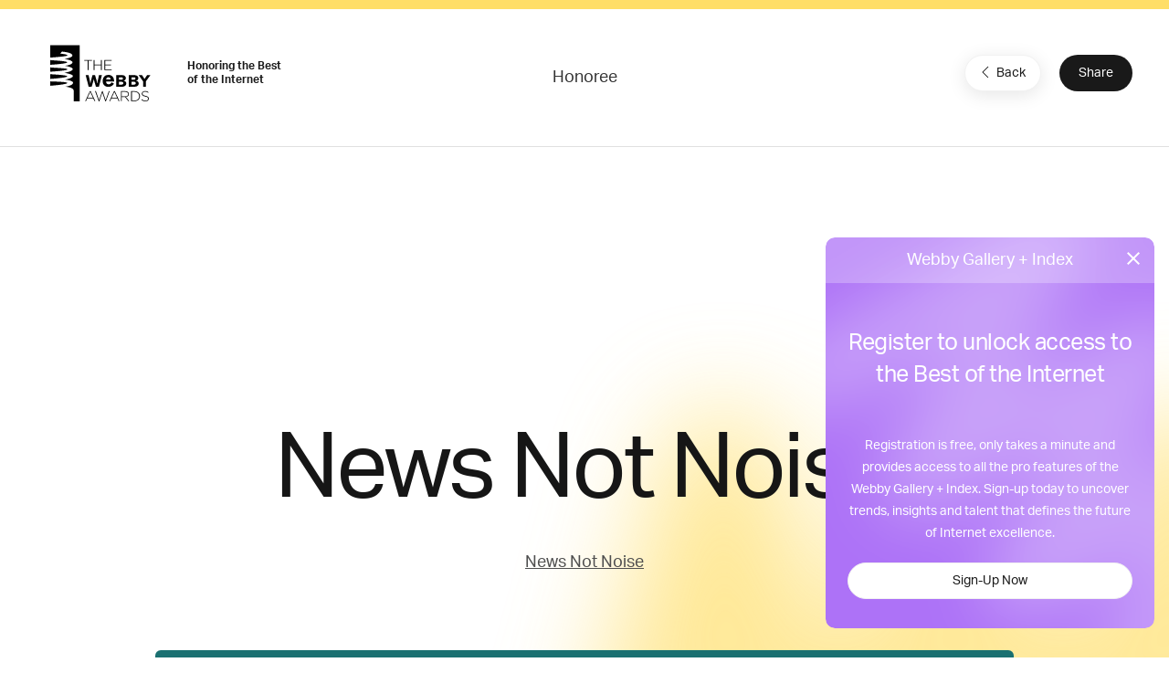

--- FILE ---
content_type: text/html; charset=utf-8
request_url: https://www.google.com/recaptcha/api2/anchor?ar=1&k=6LcC5f8qAAAAAN7E3g2z0N_EoPq3Vri8uXzTmFiO&co=aHR0cHM6Ly93aW5uZXJzLndlYmJ5YXdhcmRzLmNvbTo0NDM.&hl=en&v=7gg7H51Q-naNfhmCP3_R47ho&size=invisible&anchor-ms=20000&execute-ms=30000&cb=lkbzff2cpt0m
body_size: 48337
content:
<!DOCTYPE HTML><html dir="ltr" lang="en"><head><meta http-equiv="Content-Type" content="text/html; charset=UTF-8">
<meta http-equiv="X-UA-Compatible" content="IE=edge">
<title>reCAPTCHA</title>
<style type="text/css">
/* cyrillic-ext */
@font-face {
  font-family: 'Roboto';
  font-style: normal;
  font-weight: 400;
  font-stretch: 100%;
  src: url(//fonts.gstatic.com/s/roboto/v48/KFO7CnqEu92Fr1ME7kSn66aGLdTylUAMa3GUBHMdazTgWw.woff2) format('woff2');
  unicode-range: U+0460-052F, U+1C80-1C8A, U+20B4, U+2DE0-2DFF, U+A640-A69F, U+FE2E-FE2F;
}
/* cyrillic */
@font-face {
  font-family: 'Roboto';
  font-style: normal;
  font-weight: 400;
  font-stretch: 100%;
  src: url(//fonts.gstatic.com/s/roboto/v48/KFO7CnqEu92Fr1ME7kSn66aGLdTylUAMa3iUBHMdazTgWw.woff2) format('woff2');
  unicode-range: U+0301, U+0400-045F, U+0490-0491, U+04B0-04B1, U+2116;
}
/* greek-ext */
@font-face {
  font-family: 'Roboto';
  font-style: normal;
  font-weight: 400;
  font-stretch: 100%;
  src: url(//fonts.gstatic.com/s/roboto/v48/KFO7CnqEu92Fr1ME7kSn66aGLdTylUAMa3CUBHMdazTgWw.woff2) format('woff2');
  unicode-range: U+1F00-1FFF;
}
/* greek */
@font-face {
  font-family: 'Roboto';
  font-style: normal;
  font-weight: 400;
  font-stretch: 100%;
  src: url(//fonts.gstatic.com/s/roboto/v48/KFO7CnqEu92Fr1ME7kSn66aGLdTylUAMa3-UBHMdazTgWw.woff2) format('woff2');
  unicode-range: U+0370-0377, U+037A-037F, U+0384-038A, U+038C, U+038E-03A1, U+03A3-03FF;
}
/* math */
@font-face {
  font-family: 'Roboto';
  font-style: normal;
  font-weight: 400;
  font-stretch: 100%;
  src: url(//fonts.gstatic.com/s/roboto/v48/KFO7CnqEu92Fr1ME7kSn66aGLdTylUAMawCUBHMdazTgWw.woff2) format('woff2');
  unicode-range: U+0302-0303, U+0305, U+0307-0308, U+0310, U+0312, U+0315, U+031A, U+0326-0327, U+032C, U+032F-0330, U+0332-0333, U+0338, U+033A, U+0346, U+034D, U+0391-03A1, U+03A3-03A9, U+03B1-03C9, U+03D1, U+03D5-03D6, U+03F0-03F1, U+03F4-03F5, U+2016-2017, U+2034-2038, U+203C, U+2040, U+2043, U+2047, U+2050, U+2057, U+205F, U+2070-2071, U+2074-208E, U+2090-209C, U+20D0-20DC, U+20E1, U+20E5-20EF, U+2100-2112, U+2114-2115, U+2117-2121, U+2123-214F, U+2190, U+2192, U+2194-21AE, U+21B0-21E5, U+21F1-21F2, U+21F4-2211, U+2213-2214, U+2216-22FF, U+2308-230B, U+2310, U+2319, U+231C-2321, U+2336-237A, U+237C, U+2395, U+239B-23B7, U+23D0, U+23DC-23E1, U+2474-2475, U+25AF, U+25B3, U+25B7, U+25BD, U+25C1, U+25CA, U+25CC, U+25FB, U+266D-266F, U+27C0-27FF, U+2900-2AFF, U+2B0E-2B11, U+2B30-2B4C, U+2BFE, U+3030, U+FF5B, U+FF5D, U+1D400-1D7FF, U+1EE00-1EEFF;
}
/* symbols */
@font-face {
  font-family: 'Roboto';
  font-style: normal;
  font-weight: 400;
  font-stretch: 100%;
  src: url(//fonts.gstatic.com/s/roboto/v48/KFO7CnqEu92Fr1ME7kSn66aGLdTylUAMaxKUBHMdazTgWw.woff2) format('woff2');
  unicode-range: U+0001-000C, U+000E-001F, U+007F-009F, U+20DD-20E0, U+20E2-20E4, U+2150-218F, U+2190, U+2192, U+2194-2199, U+21AF, U+21E6-21F0, U+21F3, U+2218-2219, U+2299, U+22C4-22C6, U+2300-243F, U+2440-244A, U+2460-24FF, U+25A0-27BF, U+2800-28FF, U+2921-2922, U+2981, U+29BF, U+29EB, U+2B00-2BFF, U+4DC0-4DFF, U+FFF9-FFFB, U+10140-1018E, U+10190-1019C, U+101A0, U+101D0-101FD, U+102E0-102FB, U+10E60-10E7E, U+1D2C0-1D2D3, U+1D2E0-1D37F, U+1F000-1F0FF, U+1F100-1F1AD, U+1F1E6-1F1FF, U+1F30D-1F30F, U+1F315, U+1F31C, U+1F31E, U+1F320-1F32C, U+1F336, U+1F378, U+1F37D, U+1F382, U+1F393-1F39F, U+1F3A7-1F3A8, U+1F3AC-1F3AF, U+1F3C2, U+1F3C4-1F3C6, U+1F3CA-1F3CE, U+1F3D4-1F3E0, U+1F3ED, U+1F3F1-1F3F3, U+1F3F5-1F3F7, U+1F408, U+1F415, U+1F41F, U+1F426, U+1F43F, U+1F441-1F442, U+1F444, U+1F446-1F449, U+1F44C-1F44E, U+1F453, U+1F46A, U+1F47D, U+1F4A3, U+1F4B0, U+1F4B3, U+1F4B9, U+1F4BB, U+1F4BF, U+1F4C8-1F4CB, U+1F4D6, U+1F4DA, U+1F4DF, U+1F4E3-1F4E6, U+1F4EA-1F4ED, U+1F4F7, U+1F4F9-1F4FB, U+1F4FD-1F4FE, U+1F503, U+1F507-1F50B, U+1F50D, U+1F512-1F513, U+1F53E-1F54A, U+1F54F-1F5FA, U+1F610, U+1F650-1F67F, U+1F687, U+1F68D, U+1F691, U+1F694, U+1F698, U+1F6AD, U+1F6B2, U+1F6B9-1F6BA, U+1F6BC, U+1F6C6-1F6CF, U+1F6D3-1F6D7, U+1F6E0-1F6EA, U+1F6F0-1F6F3, U+1F6F7-1F6FC, U+1F700-1F7FF, U+1F800-1F80B, U+1F810-1F847, U+1F850-1F859, U+1F860-1F887, U+1F890-1F8AD, U+1F8B0-1F8BB, U+1F8C0-1F8C1, U+1F900-1F90B, U+1F93B, U+1F946, U+1F984, U+1F996, U+1F9E9, U+1FA00-1FA6F, U+1FA70-1FA7C, U+1FA80-1FA89, U+1FA8F-1FAC6, U+1FACE-1FADC, U+1FADF-1FAE9, U+1FAF0-1FAF8, U+1FB00-1FBFF;
}
/* vietnamese */
@font-face {
  font-family: 'Roboto';
  font-style: normal;
  font-weight: 400;
  font-stretch: 100%;
  src: url(//fonts.gstatic.com/s/roboto/v48/KFO7CnqEu92Fr1ME7kSn66aGLdTylUAMa3OUBHMdazTgWw.woff2) format('woff2');
  unicode-range: U+0102-0103, U+0110-0111, U+0128-0129, U+0168-0169, U+01A0-01A1, U+01AF-01B0, U+0300-0301, U+0303-0304, U+0308-0309, U+0323, U+0329, U+1EA0-1EF9, U+20AB;
}
/* latin-ext */
@font-face {
  font-family: 'Roboto';
  font-style: normal;
  font-weight: 400;
  font-stretch: 100%;
  src: url(//fonts.gstatic.com/s/roboto/v48/KFO7CnqEu92Fr1ME7kSn66aGLdTylUAMa3KUBHMdazTgWw.woff2) format('woff2');
  unicode-range: U+0100-02BA, U+02BD-02C5, U+02C7-02CC, U+02CE-02D7, U+02DD-02FF, U+0304, U+0308, U+0329, U+1D00-1DBF, U+1E00-1E9F, U+1EF2-1EFF, U+2020, U+20A0-20AB, U+20AD-20C0, U+2113, U+2C60-2C7F, U+A720-A7FF;
}
/* latin */
@font-face {
  font-family: 'Roboto';
  font-style: normal;
  font-weight: 400;
  font-stretch: 100%;
  src: url(//fonts.gstatic.com/s/roboto/v48/KFO7CnqEu92Fr1ME7kSn66aGLdTylUAMa3yUBHMdazQ.woff2) format('woff2');
  unicode-range: U+0000-00FF, U+0131, U+0152-0153, U+02BB-02BC, U+02C6, U+02DA, U+02DC, U+0304, U+0308, U+0329, U+2000-206F, U+20AC, U+2122, U+2191, U+2193, U+2212, U+2215, U+FEFF, U+FFFD;
}
/* cyrillic-ext */
@font-face {
  font-family: 'Roboto';
  font-style: normal;
  font-weight: 500;
  font-stretch: 100%;
  src: url(//fonts.gstatic.com/s/roboto/v48/KFO7CnqEu92Fr1ME7kSn66aGLdTylUAMa3GUBHMdazTgWw.woff2) format('woff2');
  unicode-range: U+0460-052F, U+1C80-1C8A, U+20B4, U+2DE0-2DFF, U+A640-A69F, U+FE2E-FE2F;
}
/* cyrillic */
@font-face {
  font-family: 'Roboto';
  font-style: normal;
  font-weight: 500;
  font-stretch: 100%;
  src: url(//fonts.gstatic.com/s/roboto/v48/KFO7CnqEu92Fr1ME7kSn66aGLdTylUAMa3iUBHMdazTgWw.woff2) format('woff2');
  unicode-range: U+0301, U+0400-045F, U+0490-0491, U+04B0-04B1, U+2116;
}
/* greek-ext */
@font-face {
  font-family: 'Roboto';
  font-style: normal;
  font-weight: 500;
  font-stretch: 100%;
  src: url(//fonts.gstatic.com/s/roboto/v48/KFO7CnqEu92Fr1ME7kSn66aGLdTylUAMa3CUBHMdazTgWw.woff2) format('woff2');
  unicode-range: U+1F00-1FFF;
}
/* greek */
@font-face {
  font-family: 'Roboto';
  font-style: normal;
  font-weight: 500;
  font-stretch: 100%;
  src: url(//fonts.gstatic.com/s/roboto/v48/KFO7CnqEu92Fr1ME7kSn66aGLdTylUAMa3-UBHMdazTgWw.woff2) format('woff2');
  unicode-range: U+0370-0377, U+037A-037F, U+0384-038A, U+038C, U+038E-03A1, U+03A3-03FF;
}
/* math */
@font-face {
  font-family: 'Roboto';
  font-style: normal;
  font-weight: 500;
  font-stretch: 100%;
  src: url(//fonts.gstatic.com/s/roboto/v48/KFO7CnqEu92Fr1ME7kSn66aGLdTylUAMawCUBHMdazTgWw.woff2) format('woff2');
  unicode-range: U+0302-0303, U+0305, U+0307-0308, U+0310, U+0312, U+0315, U+031A, U+0326-0327, U+032C, U+032F-0330, U+0332-0333, U+0338, U+033A, U+0346, U+034D, U+0391-03A1, U+03A3-03A9, U+03B1-03C9, U+03D1, U+03D5-03D6, U+03F0-03F1, U+03F4-03F5, U+2016-2017, U+2034-2038, U+203C, U+2040, U+2043, U+2047, U+2050, U+2057, U+205F, U+2070-2071, U+2074-208E, U+2090-209C, U+20D0-20DC, U+20E1, U+20E5-20EF, U+2100-2112, U+2114-2115, U+2117-2121, U+2123-214F, U+2190, U+2192, U+2194-21AE, U+21B0-21E5, U+21F1-21F2, U+21F4-2211, U+2213-2214, U+2216-22FF, U+2308-230B, U+2310, U+2319, U+231C-2321, U+2336-237A, U+237C, U+2395, U+239B-23B7, U+23D0, U+23DC-23E1, U+2474-2475, U+25AF, U+25B3, U+25B7, U+25BD, U+25C1, U+25CA, U+25CC, U+25FB, U+266D-266F, U+27C0-27FF, U+2900-2AFF, U+2B0E-2B11, U+2B30-2B4C, U+2BFE, U+3030, U+FF5B, U+FF5D, U+1D400-1D7FF, U+1EE00-1EEFF;
}
/* symbols */
@font-face {
  font-family: 'Roboto';
  font-style: normal;
  font-weight: 500;
  font-stretch: 100%;
  src: url(//fonts.gstatic.com/s/roboto/v48/KFO7CnqEu92Fr1ME7kSn66aGLdTylUAMaxKUBHMdazTgWw.woff2) format('woff2');
  unicode-range: U+0001-000C, U+000E-001F, U+007F-009F, U+20DD-20E0, U+20E2-20E4, U+2150-218F, U+2190, U+2192, U+2194-2199, U+21AF, U+21E6-21F0, U+21F3, U+2218-2219, U+2299, U+22C4-22C6, U+2300-243F, U+2440-244A, U+2460-24FF, U+25A0-27BF, U+2800-28FF, U+2921-2922, U+2981, U+29BF, U+29EB, U+2B00-2BFF, U+4DC0-4DFF, U+FFF9-FFFB, U+10140-1018E, U+10190-1019C, U+101A0, U+101D0-101FD, U+102E0-102FB, U+10E60-10E7E, U+1D2C0-1D2D3, U+1D2E0-1D37F, U+1F000-1F0FF, U+1F100-1F1AD, U+1F1E6-1F1FF, U+1F30D-1F30F, U+1F315, U+1F31C, U+1F31E, U+1F320-1F32C, U+1F336, U+1F378, U+1F37D, U+1F382, U+1F393-1F39F, U+1F3A7-1F3A8, U+1F3AC-1F3AF, U+1F3C2, U+1F3C4-1F3C6, U+1F3CA-1F3CE, U+1F3D4-1F3E0, U+1F3ED, U+1F3F1-1F3F3, U+1F3F5-1F3F7, U+1F408, U+1F415, U+1F41F, U+1F426, U+1F43F, U+1F441-1F442, U+1F444, U+1F446-1F449, U+1F44C-1F44E, U+1F453, U+1F46A, U+1F47D, U+1F4A3, U+1F4B0, U+1F4B3, U+1F4B9, U+1F4BB, U+1F4BF, U+1F4C8-1F4CB, U+1F4D6, U+1F4DA, U+1F4DF, U+1F4E3-1F4E6, U+1F4EA-1F4ED, U+1F4F7, U+1F4F9-1F4FB, U+1F4FD-1F4FE, U+1F503, U+1F507-1F50B, U+1F50D, U+1F512-1F513, U+1F53E-1F54A, U+1F54F-1F5FA, U+1F610, U+1F650-1F67F, U+1F687, U+1F68D, U+1F691, U+1F694, U+1F698, U+1F6AD, U+1F6B2, U+1F6B9-1F6BA, U+1F6BC, U+1F6C6-1F6CF, U+1F6D3-1F6D7, U+1F6E0-1F6EA, U+1F6F0-1F6F3, U+1F6F7-1F6FC, U+1F700-1F7FF, U+1F800-1F80B, U+1F810-1F847, U+1F850-1F859, U+1F860-1F887, U+1F890-1F8AD, U+1F8B0-1F8BB, U+1F8C0-1F8C1, U+1F900-1F90B, U+1F93B, U+1F946, U+1F984, U+1F996, U+1F9E9, U+1FA00-1FA6F, U+1FA70-1FA7C, U+1FA80-1FA89, U+1FA8F-1FAC6, U+1FACE-1FADC, U+1FADF-1FAE9, U+1FAF0-1FAF8, U+1FB00-1FBFF;
}
/* vietnamese */
@font-face {
  font-family: 'Roboto';
  font-style: normal;
  font-weight: 500;
  font-stretch: 100%;
  src: url(//fonts.gstatic.com/s/roboto/v48/KFO7CnqEu92Fr1ME7kSn66aGLdTylUAMa3OUBHMdazTgWw.woff2) format('woff2');
  unicode-range: U+0102-0103, U+0110-0111, U+0128-0129, U+0168-0169, U+01A0-01A1, U+01AF-01B0, U+0300-0301, U+0303-0304, U+0308-0309, U+0323, U+0329, U+1EA0-1EF9, U+20AB;
}
/* latin-ext */
@font-face {
  font-family: 'Roboto';
  font-style: normal;
  font-weight: 500;
  font-stretch: 100%;
  src: url(//fonts.gstatic.com/s/roboto/v48/KFO7CnqEu92Fr1ME7kSn66aGLdTylUAMa3KUBHMdazTgWw.woff2) format('woff2');
  unicode-range: U+0100-02BA, U+02BD-02C5, U+02C7-02CC, U+02CE-02D7, U+02DD-02FF, U+0304, U+0308, U+0329, U+1D00-1DBF, U+1E00-1E9F, U+1EF2-1EFF, U+2020, U+20A0-20AB, U+20AD-20C0, U+2113, U+2C60-2C7F, U+A720-A7FF;
}
/* latin */
@font-face {
  font-family: 'Roboto';
  font-style: normal;
  font-weight: 500;
  font-stretch: 100%;
  src: url(//fonts.gstatic.com/s/roboto/v48/KFO7CnqEu92Fr1ME7kSn66aGLdTylUAMa3yUBHMdazQ.woff2) format('woff2');
  unicode-range: U+0000-00FF, U+0131, U+0152-0153, U+02BB-02BC, U+02C6, U+02DA, U+02DC, U+0304, U+0308, U+0329, U+2000-206F, U+20AC, U+2122, U+2191, U+2193, U+2212, U+2215, U+FEFF, U+FFFD;
}
/* cyrillic-ext */
@font-face {
  font-family: 'Roboto';
  font-style: normal;
  font-weight: 900;
  font-stretch: 100%;
  src: url(//fonts.gstatic.com/s/roboto/v48/KFO7CnqEu92Fr1ME7kSn66aGLdTylUAMa3GUBHMdazTgWw.woff2) format('woff2');
  unicode-range: U+0460-052F, U+1C80-1C8A, U+20B4, U+2DE0-2DFF, U+A640-A69F, U+FE2E-FE2F;
}
/* cyrillic */
@font-face {
  font-family: 'Roboto';
  font-style: normal;
  font-weight: 900;
  font-stretch: 100%;
  src: url(//fonts.gstatic.com/s/roboto/v48/KFO7CnqEu92Fr1ME7kSn66aGLdTylUAMa3iUBHMdazTgWw.woff2) format('woff2');
  unicode-range: U+0301, U+0400-045F, U+0490-0491, U+04B0-04B1, U+2116;
}
/* greek-ext */
@font-face {
  font-family: 'Roboto';
  font-style: normal;
  font-weight: 900;
  font-stretch: 100%;
  src: url(//fonts.gstatic.com/s/roboto/v48/KFO7CnqEu92Fr1ME7kSn66aGLdTylUAMa3CUBHMdazTgWw.woff2) format('woff2');
  unicode-range: U+1F00-1FFF;
}
/* greek */
@font-face {
  font-family: 'Roboto';
  font-style: normal;
  font-weight: 900;
  font-stretch: 100%;
  src: url(//fonts.gstatic.com/s/roboto/v48/KFO7CnqEu92Fr1ME7kSn66aGLdTylUAMa3-UBHMdazTgWw.woff2) format('woff2');
  unicode-range: U+0370-0377, U+037A-037F, U+0384-038A, U+038C, U+038E-03A1, U+03A3-03FF;
}
/* math */
@font-face {
  font-family: 'Roboto';
  font-style: normal;
  font-weight: 900;
  font-stretch: 100%;
  src: url(//fonts.gstatic.com/s/roboto/v48/KFO7CnqEu92Fr1ME7kSn66aGLdTylUAMawCUBHMdazTgWw.woff2) format('woff2');
  unicode-range: U+0302-0303, U+0305, U+0307-0308, U+0310, U+0312, U+0315, U+031A, U+0326-0327, U+032C, U+032F-0330, U+0332-0333, U+0338, U+033A, U+0346, U+034D, U+0391-03A1, U+03A3-03A9, U+03B1-03C9, U+03D1, U+03D5-03D6, U+03F0-03F1, U+03F4-03F5, U+2016-2017, U+2034-2038, U+203C, U+2040, U+2043, U+2047, U+2050, U+2057, U+205F, U+2070-2071, U+2074-208E, U+2090-209C, U+20D0-20DC, U+20E1, U+20E5-20EF, U+2100-2112, U+2114-2115, U+2117-2121, U+2123-214F, U+2190, U+2192, U+2194-21AE, U+21B0-21E5, U+21F1-21F2, U+21F4-2211, U+2213-2214, U+2216-22FF, U+2308-230B, U+2310, U+2319, U+231C-2321, U+2336-237A, U+237C, U+2395, U+239B-23B7, U+23D0, U+23DC-23E1, U+2474-2475, U+25AF, U+25B3, U+25B7, U+25BD, U+25C1, U+25CA, U+25CC, U+25FB, U+266D-266F, U+27C0-27FF, U+2900-2AFF, U+2B0E-2B11, U+2B30-2B4C, U+2BFE, U+3030, U+FF5B, U+FF5D, U+1D400-1D7FF, U+1EE00-1EEFF;
}
/* symbols */
@font-face {
  font-family: 'Roboto';
  font-style: normal;
  font-weight: 900;
  font-stretch: 100%;
  src: url(//fonts.gstatic.com/s/roboto/v48/KFO7CnqEu92Fr1ME7kSn66aGLdTylUAMaxKUBHMdazTgWw.woff2) format('woff2');
  unicode-range: U+0001-000C, U+000E-001F, U+007F-009F, U+20DD-20E0, U+20E2-20E4, U+2150-218F, U+2190, U+2192, U+2194-2199, U+21AF, U+21E6-21F0, U+21F3, U+2218-2219, U+2299, U+22C4-22C6, U+2300-243F, U+2440-244A, U+2460-24FF, U+25A0-27BF, U+2800-28FF, U+2921-2922, U+2981, U+29BF, U+29EB, U+2B00-2BFF, U+4DC0-4DFF, U+FFF9-FFFB, U+10140-1018E, U+10190-1019C, U+101A0, U+101D0-101FD, U+102E0-102FB, U+10E60-10E7E, U+1D2C0-1D2D3, U+1D2E0-1D37F, U+1F000-1F0FF, U+1F100-1F1AD, U+1F1E6-1F1FF, U+1F30D-1F30F, U+1F315, U+1F31C, U+1F31E, U+1F320-1F32C, U+1F336, U+1F378, U+1F37D, U+1F382, U+1F393-1F39F, U+1F3A7-1F3A8, U+1F3AC-1F3AF, U+1F3C2, U+1F3C4-1F3C6, U+1F3CA-1F3CE, U+1F3D4-1F3E0, U+1F3ED, U+1F3F1-1F3F3, U+1F3F5-1F3F7, U+1F408, U+1F415, U+1F41F, U+1F426, U+1F43F, U+1F441-1F442, U+1F444, U+1F446-1F449, U+1F44C-1F44E, U+1F453, U+1F46A, U+1F47D, U+1F4A3, U+1F4B0, U+1F4B3, U+1F4B9, U+1F4BB, U+1F4BF, U+1F4C8-1F4CB, U+1F4D6, U+1F4DA, U+1F4DF, U+1F4E3-1F4E6, U+1F4EA-1F4ED, U+1F4F7, U+1F4F9-1F4FB, U+1F4FD-1F4FE, U+1F503, U+1F507-1F50B, U+1F50D, U+1F512-1F513, U+1F53E-1F54A, U+1F54F-1F5FA, U+1F610, U+1F650-1F67F, U+1F687, U+1F68D, U+1F691, U+1F694, U+1F698, U+1F6AD, U+1F6B2, U+1F6B9-1F6BA, U+1F6BC, U+1F6C6-1F6CF, U+1F6D3-1F6D7, U+1F6E0-1F6EA, U+1F6F0-1F6F3, U+1F6F7-1F6FC, U+1F700-1F7FF, U+1F800-1F80B, U+1F810-1F847, U+1F850-1F859, U+1F860-1F887, U+1F890-1F8AD, U+1F8B0-1F8BB, U+1F8C0-1F8C1, U+1F900-1F90B, U+1F93B, U+1F946, U+1F984, U+1F996, U+1F9E9, U+1FA00-1FA6F, U+1FA70-1FA7C, U+1FA80-1FA89, U+1FA8F-1FAC6, U+1FACE-1FADC, U+1FADF-1FAE9, U+1FAF0-1FAF8, U+1FB00-1FBFF;
}
/* vietnamese */
@font-face {
  font-family: 'Roboto';
  font-style: normal;
  font-weight: 900;
  font-stretch: 100%;
  src: url(//fonts.gstatic.com/s/roboto/v48/KFO7CnqEu92Fr1ME7kSn66aGLdTylUAMa3OUBHMdazTgWw.woff2) format('woff2');
  unicode-range: U+0102-0103, U+0110-0111, U+0128-0129, U+0168-0169, U+01A0-01A1, U+01AF-01B0, U+0300-0301, U+0303-0304, U+0308-0309, U+0323, U+0329, U+1EA0-1EF9, U+20AB;
}
/* latin-ext */
@font-face {
  font-family: 'Roboto';
  font-style: normal;
  font-weight: 900;
  font-stretch: 100%;
  src: url(//fonts.gstatic.com/s/roboto/v48/KFO7CnqEu92Fr1ME7kSn66aGLdTylUAMa3KUBHMdazTgWw.woff2) format('woff2');
  unicode-range: U+0100-02BA, U+02BD-02C5, U+02C7-02CC, U+02CE-02D7, U+02DD-02FF, U+0304, U+0308, U+0329, U+1D00-1DBF, U+1E00-1E9F, U+1EF2-1EFF, U+2020, U+20A0-20AB, U+20AD-20C0, U+2113, U+2C60-2C7F, U+A720-A7FF;
}
/* latin */
@font-face {
  font-family: 'Roboto';
  font-style: normal;
  font-weight: 900;
  font-stretch: 100%;
  src: url(//fonts.gstatic.com/s/roboto/v48/KFO7CnqEu92Fr1ME7kSn66aGLdTylUAMa3yUBHMdazQ.woff2) format('woff2');
  unicode-range: U+0000-00FF, U+0131, U+0152-0153, U+02BB-02BC, U+02C6, U+02DA, U+02DC, U+0304, U+0308, U+0329, U+2000-206F, U+20AC, U+2122, U+2191, U+2193, U+2212, U+2215, U+FEFF, U+FFFD;
}

</style>
<link rel="stylesheet" type="text/css" href="https://www.gstatic.com/recaptcha/releases/7gg7H51Q-naNfhmCP3_R47ho/styles__ltr.css">
<script nonce="awESULcaud44wu_nd5yVfA" type="text/javascript">window['__recaptcha_api'] = 'https://www.google.com/recaptcha/api2/';</script>
<script type="text/javascript" src="https://www.gstatic.com/recaptcha/releases/7gg7H51Q-naNfhmCP3_R47ho/recaptcha__en.js" nonce="awESULcaud44wu_nd5yVfA">
      
    </script></head>
<body><div id="rc-anchor-alert" class="rc-anchor-alert"></div>
<input type="hidden" id="recaptcha-token" value="[base64]">
<script type="text/javascript" nonce="awESULcaud44wu_nd5yVfA">
      recaptcha.anchor.Main.init("[\x22ainput\x22,[\x22bgdata\x22,\x22\x22,\[base64]/[base64]/[base64]/[base64]/cjw8ejpyPj4+eil9Y2F0Y2gobCl7dGhyb3cgbDt9fSxIPWZ1bmN0aW9uKHcsdCx6KXtpZih3PT0xOTR8fHc9PTIwOCl0LnZbd10/dC52W3ddLmNvbmNhdCh6KTp0LnZbd109b2Yoeix0KTtlbHNle2lmKHQuYkImJnchPTMxNylyZXR1cm47dz09NjZ8fHc9PTEyMnx8dz09NDcwfHx3PT00NHx8dz09NDE2fHx3PT0zOTd8fHc9PTQyMXx8dz09Njh8fHc9PTcwfHx3PT0xODQ/[base64]/[base64]/[base64]/bmV3IGRbVl0oSlswXSk6cD09Mj9uZXcgZFtWXShKWzBdLEpbMV0pOnA9PTM/bmV3IGRbVl0oSlswXSxKWzFdLEpbMl0pOnA9PTQ/[base64]/[base64]/[base64]/[base64]\x22,\[base64]\x22,\x22wq/DgXLDnVbDoD/DmcKnCnPDpSLCqTTDuxZLwq14wrZCwqDDmDIzwrjCsURrw6vDtSfCt1fClBDDkMKCw4wRw4zDssKHKQLCvnrDpTNaAnXDjMOBwrjChMOEB8KNw4wpwobDiQ45w4HCtEddfMKGw4rClsK6FMK8wqYuwozDrsOLWMKVwoLCoi/[base64]/DiR/Cnmc5w7E2SF/[base64]/CkMOXaGFEXjvDs3klEcOpG3PCjDAHwrjDksOhVMK2w5vDhXXCtMKGwoNSwqJfccKSw7TDosOVw7Bcw5zDrcKBwq3DvzPCpDbClm/Cn8KZw7LDlwfCh8OLwpXDjsKaAH4Gw6Raw65fYcO9eRLDhcKfQDXDpsOiKXDClxDDtsKvCMObTEQHwq/Cjlo6w4YAwqEQwrbCtjLDlMKVBMK/w4kvYCIfEsOlW8KlGXrCtHBpw70EbFhtw6zCucK5YEDCrljCg8KAD3HDusOtZjZ8A8KSw7HCgiRTw6TDgMKbw47CjXs1W8OVWw0TQzkZw7IlfUZTZ8KGw59GDWZ+XHTDocK9w7/Co8K2w7t0WxY+woDCsjTChhXDv8Ovwrw3KcORAXplw6lAMMKBwpY+FsOHw5M+wr3DgGjCgsOWKMOcT8KXIcK2YcKTfcOWwqw+IRzDk3rDizwSwpZOwownLVg6DMKLGsO1CcOAfsOIdsOGwqLCj0/Ct8KCwqMMXMObNMKLwpAsEMKLSsOLwpnDqRM0wo8AQQfDjcKQacOdEsO9wqBiw4XCt8O1DAhed8K+B8ObdsKsBhB0DMKbw7bCjzXDsMO8wrtBEcKhNW0OdMOGwrHCtsO2QsO0w7EBB8Oow6YccHXDi1LDmsOawqhxTMKkw7krHyB1wroxNMOkBcOmw447fcK4Fx4Rwp/CgMK8wqR6w4PDu8KqCEHCh3DCuU0TO8KGw4ItwrXCv2o+Vmo5NXoswro8OE13C8OhN28cDHHCs8KzMcKCwq/DuMOCw4TDsyk8O8K7wpzDgR18F8OKw5N5B2rCgApAeksTw6fDiMO7woTDpVDDuSJDPMKWVH1DwqnDhWFIwpPDkh/CqFtAwrjCqAY7OhDCoEh5wqXDp0rCtcKkwqoKasKawrZUKx3DrxfDokF5McKpw5JvdsOPKj06EG1dIhjCsFxyIMKpHcOSwpchA0UvwoMawqLCtUVqCsKfU8O0Vz/[base64]/CvsOBw7TDpgJTKcOlw75dwrrDnRUJw6LDvsO1w4rDnMK4w5xCw7PCrMOywrdaKCFmJ2ccaSPCgzVTLjQiYDFWwocww7ZyQsO/w7cnAhLDl8OyOMK8wok1w40Vw5fClcKHZSZUGFHDoHwuwrbDpSo7w7HDsMO9d8KYBDTDrcO0TX/DqTkDJVrDi8Kbw60TPMO1wpgcw59yw6xRw7jDgsOSY8OywpxYw4J1HMK2B8K8w47CvcKMSmgJw4/ClFIVfGdmVMKtfhIowqLDhF7DggM6fcORP8K/aR7Dk23Dv8ODw4HCqMO4w6c8DGfCkT9WwollWj8oHsOMTh1xBHHCuip7YUNfaFQnQkQiCRHDkzIFRsOpw4Jpw7LCn8OTIsO6w6ABw6UhU3zCvMKCwoF8JFLCnB45w4bDtMOFF8KLwrpfDcOQwqTDscOtw73DhhPCvMKfw5p5YAzDpMK/[base64]/ClcKfwoVDw6Fww6HDiMOSBsKtTlXDi8Oywp4aGMOaATpnEMK7VC0lGHFtXcK1UUjCvz7CiSN1I2PCgUMYwolTwoIHw5XCt8KGwo/Cr8KIccKyCEPDjU7DrBciD8KKcsKOaRc8w4fDiRUJU8K8w51DwrIAwrJvwps+w4LDrcOqRcKEVcO2T20Cwqt/wpoOw7vDj3wiGW3CqgFpOlVkw75qEj4fwpByaxzDsMKlNT8gC2Y1w7zClTBjUMKAw5ckw7TCtsOSEyhPw63DuSFjw405AgvClUJzLMOaw7Vnw4LCnMOuUcKkOWfDqW9cwpjCqsOBS1RCw5/CrlcSwpvCmgLCtMKywqoaD8K3wox+QsOUFB/DhgluwrYTw7A7wp7CpAzDvsKLJVvDmzzDpyrDuCXDn1gBwr9mRhLCoT/ClVw2cMORw5TDtsKDFQjDrlZiw5jDvMOhwqF+bm/DrMKQZ8OTJMOow7A4QTrCu8KFVjLDnMKuLVtJYMOZw7vCokjCjMKnw63Dh3rDkTpdw47DhMKiEcKDw5rCu8Kww6zCpW7DpTcvA8OxPGHDkEDDlGoHB8KCCz8cw5ZzGjNNKsOawozCo8KlfsK6w7fDkFoFwol4wqHCiUrDgsOKwp9MwrTDpQjDrjXDl0RCW8OuO1zCqQ/DiAHClMO3w6hxw4/Cn8OJaDjDryJbw6dMTsOGEEbDvTs9RHHDjMK1XE9Vwq1Dw71GwoExwqVqaMKoK8Oew6Ibwo44JcKtbsOHwpk9w73DtXpYwoZ1wr3DlsK8wrrCvghgw4LCgcOoPMKAw4fCmsOMwqwQFjEvIMOeU8O/BCYhwqEGBcOGwoXDkTclDCLCmcK/wox8OsKmelbDqsKNImN3wrBQw4DDpWLCs31DIz/[base64]/[base64]/CrMOweWFRLcKxwrdhPEUiw59zwqfDhVQebsObwpp4w5JcF8KSQsKjw43CgcOlTHPDpH7CgxrChsODcsKbw4IGLivDsRLCjMOuw4XCsMK1wr/CmEjCgsO0woXDg8O1wqDCm8OmP8K5I1clHWDCoMO7w4LCrgd0AE9UBMOaeEYwwrLDnWDDvcOTw5vDssOFw6HCvRbDiVsmw4PCoyDDkG0bw6LCssKEWcKZwoHCi8O0w4tNwrhuw6rDiF4swpUBw4JdQ8KfwqXDlsOhN8Ovwp/CjQ3Ct8KewpTCiMKRb3XCscOIw4wUw54bw4ckw58Gw7TDhH/[base64]/ClhHCiH4Qwq3CisKSwp0Zw7xyw5rCusK9w5wUSsKjPsOUb8Kmw4fDjXsYSGYqw6/ChBsdwoTCvsO+w6RgPsOVw7tTw5LCuMOmw4VuwqAMJSdSK8KPw4ofwqRrWQ3DncKYBCAww6gNUUnCkMOBw6RmfMKNwpHDkml9wrEww7PChGPCrW9Fw6DDmxkuIk1tJVxRRMKBwow9woMtc8O2wrAwwqNKZA3CsMKNw7ZlwoVWI8O7wp7DnhEpwp/[base64]/[base64]/CuMKzwrVhfGhywq5TIFrCmMOlwr7Ds8KZwqICw5dIAVZ5UilwQGFXw44TwqHCh8KHw5XCvQPDkcKsw7PDpCY+w4w1wpRAw5/DlTrCnsObw4/[base64]/DkS3Cgw/CrsKpdcOrw5YmwojDl07DlsOhwqhewonDrMO0K2VEJMOFK8KmwrctwrJAw6YianvDpyPCi8OKeA/[base64]/CpsO/[base64]/DlEdRwqnCgMKoccO3Z8K/[base64]/DgMKCdcOJw7TDu8OydMOXQMOJXsKKwpfDl1/[base64]/CpRbDuSnCv1nDnCnCgng5csKjLsOEwpYFeiU2EsOnwobCiTBoRcOsw4JCO8KbD8KHwrgzwrUNwqomw7fCtG/Cg8KnO8KKNMOvRTjDsMKtw6AML0/Dgm0gw6kXwpDDtEFCw58bGhZlT0DCoRY5PcOREsKGw6BYd8OFw4bDg8O2wqotYDjDvcK5wonDi8K3ZsO7HQpcbV4ewoUvw4EDw51PwqPCnDDCgsKfw4otwqVYBcO4HTjCnTB/wp/ChMOHwrPCgRjCnF4WKsK2fcKEesOtcsKUDk/Ch1UQOCwVR03DuC5zwpXCvsOkWcK5w54CSsOdMsKrJ8KCUHBOaThpGwTDgloPwpJZw6bDrFtRIMKTw47CpsOEG8Oswo9HQQtUEsODw4zDhx/DvjfDl8OwXUgSwr0fwrY0VcOtWW3Cg8Oqw4bDgjDCl3snw5LDgELClj/CkxMSwrnDj8O2w7oAwqgoOsOUEHjDqMKzRcOIwrvDkTsmw57DvsKRBxocesOLZ0MbHsKeOG/DqsOOw6jDrkYTBjYHw6zCuMOrw7JkwpjDhlnCjyl+w7LCujp/[base64]/Do8OAwoDCiDzCpVwnw5BKw5N9w5LDtljCksKhJcKNw6Q5PsKXMMO5wqFERsKBw6tvw5vCj8K+w7LCh3PChFZOLcKkw6VkfjXCsMKUV8K2cMOcCBQTNgzCkMOWCGEeQMO7WMOXw7lwMSLDp3gTAjlywoUCwrwSQcKlXcObw7fDi3rCjQdHUnfCuw/CvcKrK8KLTSQRw4shch/CnlFgwoQ2w6DDqMKsaH3Cs0HDnMKWSMKOdMONw6IvB8O7JsKsb2zDpSd4DsOCwonCsXYVw4nCo8OkXcKea8KvKVp2w454w4N2w5IEPDYzeE/CpnDCk8OkUBsbw5DCusOXwq7ClDN5w44uwo/DpRzDjQ8FwoTCpsKfMcOkOMKzw7tlDcKRwrU5wqTCsMKGagY/UcKqMsKaw6PClXh8w7sMwqvCl0XCnFIvcsKiw7x7wqcEAkTDnMOQVEjDkHlRIsKtOnzDqFLDpHnDhSVoJ8KOCsKnw7vDpMKYw5DDocKIaMKYw7LCjmHDnX3DlQUqwqBrw6BQwpVRI8K5w57CjsO/KsKewp7CrgXDpsKTdsOjwrDCrMOgw53CgcOHw5lVwpJ1w4x5XQnDgg3Dhm1WesKjacKsS8KJw5zDnAZCw7ByTRLCkzQiw45aICTDnMKhwq7DgcKawo/CmTEew7/Cp8O2XcOGwo9zw6k8HcKBwostZcKhw5/Cu0bCjMOJw5fDgyxpDcKzwoFmBxrDpsKSAm7DjMOyDnt8KwHDjFDCsBU0w7oeccOdUMOZw6LChMKsAmjDtcOEworDtsKBw5htwqJYb8KSw4jCu8Kdw5zDkG/CusKDLQxeZ0jDtsOEwpQZAT02wqfDi0trGsK9w64TWMKTTFXCphDCq2PDuHVNVCnDg8Osw6MQNcOnT23CpcKbTkNUwp/CpcK2wrfCmzzDnGhIwpwwccKBZ8OXQTE4wrnCgTvDg8OzFGrDhG1twpPCocKmw5EVecO5f1zDisKsT1TDrXJIBcORYsKzwr/DgcKlTMKrHMOoMVFawrvDicKUwpLDkcKuGz/[base64]/CvMKIVMKEFF1/bF5VecOUW8OFw59bwp/DscK3w6PCnsKOw5TDhkZLQUg6Am9WJhBiw57ClMKIDMOCZW/[base64]/HRMmaUnDnMOLwozDpSHCtjQTwrvCvS3CtMKpw7fDqcOyCcOew6DDisK7TBAaAsKow7rDn011w6nDjG7DrcKHBnXDh3FDcE8sw4vCn3XClMKFwrTCiXtfw5Z6wolrw61hLmvCkVTCnMK0w4PCrsOxGsKlXzpbYzbCmcKyNQ/[base64]/NsO9wo5Xw77DuMKXw5DDjhsqOsOxD0HDnm/CkFzCpFzDpWwCwpQTAsKrw5nDocKwwrhqd0fCkVxNMELDj8OqIMKERhIdw5MgZcK5fcOvwr7DjcOuAD7DncKnwr/DsTFBwrTCoMOYFMOvdMOEAhzDsMOzKcO/Sw5Hw48PwrXCs8OZcsOffMOhworCvmHCr1IDw6TDvhXDtC4/w43DvxcJw7lafUIww78nw4tVHE3DvS3CvMK/w4LCh37Ck8KKEcK2G0x0T8KTJ8Onw6XCtmzCpMKPI8KwM2XCvcKlwrvDvsK/OjDCi8OCVsK5wqEGworDn8OBwr3Ch8OpVCjCoFXCjsKOw5w4woHDtMKNbzUHLHhXwpHCiRdFJQDCokZ1wrfDjMKww6k/AcOKwpBIwrQAwpIjE3PCl8KDw64pb8OQwolxScKYwrY8wqTDlQQ7M8K+wpzDlcO2w55cw6zDkiLDkSQzKyxhVRHDpcKrwpFEX0QAw4XDnsKHw4/CmW7CmMOwfEUxwrrDtn8rXsKUwpjDvcOjU8OyHsKHwqjDlFR5O1bDkBTDj8OYwqfCk33Co8ONLB3CsMKcw5wGV2rCj0fDjwDDpgLDuSxuw4HCl2FjQhI3asOsZzQfeSbCsMKqYycQZsOnN8O+wqkkw6NQSsKnbnQ4wo/[base64]/Cp8OnLTPDv8ORwpXDhBNaLXnCiMK0w61uV8KtwqYrwoEwDMOQYTY1EMOCwqhyQXU/w68QZcKwwqNxwp4mC8KtZk3DtMOmw6QcwpHCscO0C8KUwoQVT8KDWQbCpHbCq0vDmAVRw5RYVFZ6ECfDtDo0DMOJwpZuw7DCm8Omw6jCqQkacMOMZMOqBH5WM8Kww6UYwqPDtG56w69uwq8ewqfCtSV7HwpORMKFwr/DnxTCt8OCwojChhPDtiHDiBhBwoLDsxMGwo7DsCZaSsOdIhMdOsOxBsKGWwjCrMKcPsOQw4nDtsKAIE1UwqZ4RS9cw4BEw7rCpcOEw7DDtg7DhcKlw60IQ8OESx/CgsOQVUR+wrrCuHjCj8KfGsKucnFJPwrDmMOGw4/DmWrCoT/DlMOMwr43KMOow6PCqR/ClTU4w69sEMKYw4XCpsK2w7/CoMO4Ji7Co8OFBRLClTt6OMKKw4EqCkJ0LB4Lw4hsw5JEaToTw6vDpcO0YFTDqCAgEcKSYWLDqsKHQMO3wr49IFfDv8K0U3LCmcO5WVknaMKYD8KhHcKQw7fCtsOUw61dVcOmJcOQw60tN33DlcK5V3LDqiMMwpoTw60APCLChk9ewrMCUCvCtz/[base64]/ClTfCqQ/DmsKXwqBMd8K5YcKmwqxsYxLCinHDk38zw6N6GCXDh8K7w6XDsjYLIiVPwoRbwrtkwq1qJxPDmmXDuGFFwoNWw4Arw6ZRw5bDjnXDvMKgwp/[base64]/w43CkcK/JEk8wo0kTzc5wpXCsT52wrhZwoDDhMOtwqFJOH8lacOkwrNawpkVbDhUesOCw78UeHQ5ZhfCm03DjgMNw63ChV/DgMOeJGVyW8K3wqvDuBjCuAB7WDHDp8OXwr4ZwpVvPcKDw7vDmMKxwq3Dp8OdwrnCp8K/AMOmwpTCnQHCocKHwqc6X8KpIQ9YwonCvMOIw7jChCnDu2Vuw5vDu2wbw6Iaw4XCkMOuKSHCvMOawph6wqrChE0hZw7CskPCrMKww7nCh8OgCsKcw5ZFNsOkw5TCpMOcRx/[base64]/[base64]/w63Cp8KgwrrCrMKMDsORwrzCqXJxwqbCrErCgMOJJsK9MsKewqIHWcKfIsKsw5AyCMOMwqDDq8K4axk8wrJUUsOQwoBhw7R0w6LDsxjDgmnCt8KTw6LCgsKZwpDCqz7CssKfw6/CrMOpT8KnUmgqeVRpEQXDjF4jwrjCqV7CosKUSUshK8KVahLCpgHCrT7Ct8OQLsKXLADDrMKWTQTCrMOlEsOfV0/Ch1jDhDLCswhITcKnw7dLw6bCgMK/wpvCg03Ci2loFQlYNnUHVsKOBE5jw4/Cq8KdAS8zPMOaFBZIw7LDpMOuwoFLw7PCvSHDtifDhsKCMkPDoBAFDmtfCWsqw7g0woLChkTCi8OTwofCuH0HwoHCsGEEw6HCmiwiIgTCuWHDvcKlw4oRw5vCvcOrw5XCvcKTw48iHDNICsOSZnY1wo7DgcOYK8KSeMOZG8Kyw7TChQEJGMONRcOdwpB/w6/DvTPDnw3DvsKow7zChXRVHsKNFRpGIAfCksOQwpMQw5vCusKvOBPChRQAJcO0w7dYw7gbwrlgwqvDkcKidhHDjsO7wrrCvGPCgcK/YcOKwrJ3w57DhGvCs8ORDMKhQlltFcKGw43Dsl5IBcKeWsOSwoFUasOoKVIxaMKtHcOaw5PDhWRpG34kw5vDrcK8aXvCjMKEw6LDtBrCmGHDjw3Crg0OwoPCucK2w6/DsAE4IUFxwqJYSMKMwrIMwpzDtRbDjw/Cp35MVijClsKRw43Do8ONUi7CnlLCsnzDuwDCt8KpTMKACMOuwqBgIMKuw65OUcKdwqkva8OHw5FueUc/[base64]/Doktjw5o/wpnDricqwrbDuMKiYgTDkMO7IMOZCzAEA1jCuG9GwoXDu8KmesO4wr7CrsO8MgxCw7trwr9GNMO1ZMKdAhdZeMOPTiQowoQJUcK5w4bCtEE2c8KOZ8OpK8Kaw7QYw585w5bDgMO/w5jDuwkHHTbClMKVw4F1w6ImPnrDojfDlMKKL13DucOEw43CrMOlwq3DnzILcXU/[base64]/[base64]/Dr2Ymw6vDkDvCk3NBw41INMORKnrCn8OswrzDgsOpNMK5DcOND1MewrV/[base64]/DusKSLlsGwqYFw4TDmCLClMOzw7USwrlDG8OLwpnDusKZwq/[base64]/[base64]/DiMOEwrAMwqDDpmM9QcKnLsK3Q8KzfSMGCsKNYcKZw4ErAFvDvHrCrsKtfV9/IQ9owogxJ8K+w4A+w4vCqW5Uw5zDnyzDusOhw7rDoRnCjRjDvAY7wrjDsTEUaMO/D37Clh7Dn8KEw6A7NSl8w7gXYcOpU8KIC0pRMV3CvGrCnsKIJMOpMcKTeEnCkMKrRcKFNEjCsAXCh8K0c8OSwr/DqDYLTEUiwpLDjMO5w4rDg8Ogw6PCtcKmSyRyw4LDhHDDk8Oww6lyT1vDvsKUaH04wpPDsMKCw5d6w4/[base64]/w7kgw7pcw4TDpcKaw7w8N8KgDcKgwr/Dl3jCpHnDkid4fwAyEUTCmcKRLcOCBH9IEUbDkiFdLSQTw4FjfRPDihALBijCkzVdwrNbwqhbOcOiT8OVwrXDo8ObW8Kdw7AkCAJZf8KNwpPDoMOqw6Jtw7E5w47DhMKsRcO4wrwsVMKewo4qw5/[base64]/Cn8KtPWZAw7jDkT1vwpjDqBYTw5HCjMKHVmbDmDXDlcK6L1wuw4rCksOFw4ABwq/CgsOawoR4w57CgMK5DA5qZwENDcKhwrHCtDk2w5UnJXjDlMOvesONGMOaZSdqw4TCiiMDwpnDixHDgMOrwrcVT8Omwr5bfcK7K8KzwpgNw5zDosKxXzHCpsKKw6zDscO6wofCo8KjBCRGw44cUCjCrcKcwoTCtcO1w7jCr8OewrLCtgHDr0dNwr/DmsKjAghYeiXDjiRBwpvCnsKXw5rDq3DCs8KVw4Vuw5LDl8Kuw55JcMODwojCuh/DqTfDlHhbfgvCsjAWWRMLwpBGcsOoYAEGUwDDicONw6dVw6Mew7TDuBnDlSLDgcOkwonCr8Kqw5MhNMKqfMOLB3RoKsKIw6/CkDloKQnDo8KuYwLCmcKzwopzwofChivDkHDDuGnChgrClMOfScKlcsOOFMOTIcKwCXEew7IWw4lSQ8OxP8O+MD8twrrCqcKAwr3Cpx4ww4Iew4/CvcKVwoIoVsKow4HCkR3CqGvDsMKfw6prQsKpwqdXw4zDlMK8wrXCgw3DuB4jLsKawrhXTMKgNcKHShNCZXU5w6zDmMKyaWMyV8OGwq4Awoljw5NPY29rbxs1IsKvQMOIwrLDsMKjwp/Ctm3DusO/[base64]/SzhENMOIwrHChcK/csK7NCxtIknCoj5LdT3CtMK+woTCmkDDkF3DqMOUw77CiTvDnRDCisORG8OwFMKBwp/Cj8OGEsKIaMOww73CmyHCr17CmlUcwpvCj8KqDRdcwrDDoANpwqUew6tqwoFcFXItwosXw5l1cQlNM2fDgGjDicOidCJ3woMtQBfCkFsUfsK/M8OGw7XCqCzCkcKuwoLCqcOmYMOIACDDjCFFwq7DsW3DicKHw7IpwrHCoMK1YgrDrTQVwo/[base64]/w5Erwr/DsnlNXGjCp8OSBlVCwrjDv8Orf0B9wrTCkXPCrxwcGEHCszYeJgnCv0HCnCNcPkHCisOEw5zCnBfCukkSBsO1w5VrVsO/wo0LwoXDgcOFNxd9woXCpkfCnTrDmXPDlSsyTMO1EMOxwrAow6TDqhJQwoTClMKRw77CkijCrl0ROknDhMOww6VbYEN4VMKlwrzDqj3Drw9af1jDn8KHw5vDl8OsTcOWw4bCpyc3w4Z/eGBxOHTDlcOjWMKFwr0Hw4DCqVTDrCXDjhsLb8KYGkccdgNnDsKNdsKhw6rCu3jCt8KAw40cw5XDnCbCi8ONaMOOGcKRcVlqS0s/w5Y2aljCisK/SWgyw4LDqHMcGcOdTBLDgx7DoUEVCMOVZjLDmsOAwrjCplcew5DDik4pYMOHKgB+VXLCgMOxwqNWIh3DjsOQwo/CgMK5w5o4wpPDg8Oxw5LDjFvDisKQw77DoRbDmsK2w7PDk8OjB2/Dg8KZO8OjwrYUaMKxKsOFP8KSHWUMwr8fc8O3NkDDgXTDplvClsK1ODXCr3bCk8OowrXCn0vCo8OjwpQ6F3B6wrNdwphFwpXCl8K6CcOkCsKpP0/CpMKsQsO6ShBIwoDDh8KzwrzDucK0w5XDgMKyw7ZJwprDr8OpXcOtcMOWw6VNwrEVwqgmNkfDk8OmTsOkw7o4w6Jqwp8TDDtmw4Ebw4B5B8OKXlpZw6nDqsO/w6/DmsKKYxjDkCzDqzjCgXzCvMKWZcOdERDDvcOoLsKtw5d+OA7Dg0bDpjvCpyo/wrPCrhkMwrTCpcKuwqNbwrhRN0bDssK+w4s+EFAnd8KCwr3Dt8OdPcO1J8OuwoYANsKMw4bDjMKrUSl/w7HDsytneU5mw5/DhsKWC8OTcj/Csnlew5lCGEXCj8Osw7FqJhtTFMK1w4lMe8OWKsKCwqZAw6J3XWLCnnRQwr/CkcKUFD0Sw7Bgw7I4cMKkwqDCkl3DosKdJcOgwpfDtQJSKkTCkcOCw6XDumnCji1lw7VHHjLDnMONwrthWcKvC8OkXHMcwpDDumQAwr97WnfCjsOyEDMXwr1Pw7rDpMOBw6Ivw63Cp8OqQ8O/w6NXRVsvHyUJdcKCGcK0wo8ww4xZw6xKYsKsRyRPV2ZHw7vCqS/[base64]/[base64]/DksKpVlxcwoTDi8Kvwp1/wrrDisO+wqLCplhubTggwps8w4XChUIFwpUbw6MJwqvCk8OeZsObesOnwojDqcKAwoDCqSFHw7LDlMO7YS46aMKtFjLDlA3CqxvDm8KHXMKpwoTDocOsfw3DuMKKw7Qjf8Kow4zDkXnCicKLM1DDu1PCjw/DmETDvcOmw7R+w4bCpTrCmVQGwrAPwoVdJ8KnV8Ocw5ZVwqRqwq3CgA7DkVVRwrjDmwHCrQ/[base64]/DpRgXPcO7wqwsw6VdN28swpHDujDDqMKiwrLDpmDDlsOsw6PCqMO9ZUlgIGJLNHMhPsKHw5LDncKqw7FpLVIVGMKMwoEnalPCv3pPZEjDlgx/F1AAwqnDocKQDxMyw45Mw51xwpbDu1zDscOBEWPCgcOCwqRjw4w1wpkmwqXCuB1EIsK7T8KCw714w6Q/I8O5aCQMCT/[base64]/wp/DqG7Di8OkDRjDskNLwpnCjMKkw7h7wphKbMK9EzEMD8KiwoQeOcO+SsO/wofCusOnw7fDmSxIP8K8UsK/Q0TComZQw5k0wokEcMKvwrzCnVrClWNtQMKIRcK/woAeF3MUJyYpVcOEwoDClSHDtMKFwrvCuQNcDywoVDZ6w5ouw4HDj1Vswo/DqzTCqUzDu8OlXsO+CMKiwpFYfwDDmsK2NXTDj8OGwrvDtCrDrhswwq7CpW0mw4fDpQbDssODw5NawrrDjsOQwoxiwrMUwoN3w6QvbcKeUMOYNm3DgcK7P3o4ZcKvw6J8w7HDh0/[base64]/Di3LDmFvDhMK2wrbDucOmwrFRw51QI3bDtnDDvCPCuyrDqR/[base64]/CoWoow77DuVDDn8KkIiELdcKmwph1wqU6w53DuDEDw5lZIcKZCj7CmMKQFcOPG3rCqTrCvg0BFywGL8OBNMOMw7cQw5hVHsOlwp/DqVAPInTDkcKRwqdgCMOhMW/DssOwwrjCm8KTwrBdw5JyRGRlMVjCjxnCu1zDl0/CpMKETsOdXcOVJnLDscONfgDDpl5vdHvDk8KVLMOUw4IMdHEeU8OpR8Kpwq8+WMKRwqLDuEQsNDnCnidWwqY2wqfCoXzDiAsXwrY0wqjDim7CicKNFMKhwqTCtTlswpTDs1JFacKIWnsSw4p+w4sOw4J/[base64]/DsyzCqcOkB8ODCcO7ccK0WW10w5plBcOnCTLDnMOYQmfDr0PDhS9veMOSw6pcwr9Rwqluw7tawo9iwo1WDXgGwoAIw6hXZBPDr8OADcOQccKVP8KXEMOEQH3CvAg2w4toXSvCgMO/AiMEWMKGXjfCtMO+aMOPw7HDhsKrQRHDocK9DgvCr8KKw4LCoMOMwokaZcKmwqgeIT/[base64]/DqcOuZ37DvUhFFFXDg0hRSzIgc8OTwrU+Y8K3UsKCScOSw6UNZMKDwoYeF8KfNcKnTkMFwpLCpcOoMcORW2I6YsOWOsOzwpLCpWQ3bhk2wpFZwonCksKhw6QmCcOfLMOZw6kxwoTCnsOJwrl9ZMONXcO4AHHDvsKow7Eewq9+NHoif8K/[base64]/CtMKxw7kcw7XDpgULw7zDnsKHworDpzMDwo5gw4RgOcKiw6HChwzCsUXCrcOlV8K3w7jDjcKiVcOmwpPDmMKnw4Msw7gSZ1DCoMOeGwQuw5PCosO3wqTCt8KOw5h6w7XDusODwr8Iw4DCj8OuwqPDosK3cRBYdCvDhMKcEsKcYibDri4dDXPCsC95w5vCtA/Cj8ODwpwlwq4QeUg6I8Klw41yHlpOw7fClzElw5jCncOXegh0woI4w7XDmsO1FsO+w4XDt2ZDw6fCg8O/KlnClsK3w47Cm2odOXwuw5pbIsK5eAPCogfDgMKkd8KEC8KmwozDmAvCr8OWdMKUwp/DvcKGPMOiw45HwqnDlxtML8K3wqtrY3XCsVzCksKywoTDl8Kmw69lw6DDgn0/EcKdw6UNwqRlwqlPw7XCpsKpLMKAwofDpcKJWXkQZwDDv2hrU8KMw68tbmg9UXvDsFXDlsKww74gHcK9w6k0RsOVw4TDgcKnR8KpwrpIwqptwrrCg0/CjW/Dv8OyJ8KaU8KPwpPCvUd4aVEXwpTCmsOScsOrwrAkHcOwZhTCmMKzwprCgzDCl8O1w5bCh8OhT8KLaBYMPcKxEX4twpUDw7XDhTprwpVgw4kVah/Dk8KPw65oLMKlworCsgN5c8ORw4LDq1XCqTMKw7sCwpQQIsKvfTMswqfDicKOCGByw7MfwrrDgHFBw6HCnBMCViHCpCgCQMKRw5rDvGN0CsOGXWUINsK+CSsMw6TCjcKfEB3DpsObwoPDuDAMwoLDgMK8w6sZw5zDvsObHcOzPyN8wrzCnz7Dincrwq/[base64]/DonDDo25Sw6PDvsO6wobDlUvCucOIw7rDu3vDgh7DrXjDksKYf3LCnkHCucOMwr3DhsOnEsKmGMKRIMOeQsO0w4rCicKLw5bCqnl+CzY4EUsXKMOYI8O/wqnCsMOtwr5qw7DCr1IoZsKySwEULsOFURV4w6QOw7IDNsKWJ8KpUcK5KcOgHcKHwowBcHHCrsKzw5cfPMO2wq9zwo7Co13Ch8KIw5TCm8KRwo3DnMOnw55LwrFaS8KtwoB3bU7Dl8O/AcOVwqtTw6TDtwbDlcKXwpXCpC7CosOVdhcjwprDrzdUAjdfa0xCNBcHw5nCnnwoIsO/bcOuEBQgTcKiw5DDv1NUfGTCrS1kTyYfVHzCv3DDij7DlQ/[base64]/[base64]/wr4fKcKtaVhiRcKCdMOgw51iCsKLVmXCvMKDwqfDl8OjOMOxFHDDjcK0w57CpRXCosKzw4Niwpk+wpHDq8OMwptIDWwXaMOfwo0VwrDCrFADw7UiEMOLw7cwwooXOsOySsKmwo3DtsK4bsKswqBSw4/Dp8OyYTIRIsOqHSzCqcKvwpx9wpARwrcNwrDDucObSsKKw5jCocKcwrIjZTrDjsKAw5TCisKTGjZdw6DDtMK0P3TCisOcwqzCv8OPw7zCrsO4w6MTw4bCi8KRf8OhYcOAAwrDnFXClMKPUSvCv8OmwqfDtsKtPxIGO3UBw7RuwptLw45RwqB+InbCoD/DvSzCmG0NVMKLEjolwowqwprDsQPCp8Orw7JlT8K9VBTDnQHCnsKuVVLCi2bCtRkqTMOTX10XRVTDjsO2w48Iwp4zfMOcw6bCsjbDrMOLw4AzwofCsmvDuxk2VRLCjw0HcMK7ccKaYcOTbsOMBcOAVkbCpsKhM8OQw7rDisKgCMK+w6JWMH3CpS/DnCjCisOnw5BWKBDCsTbCgEB/[base64]/[base64]/Do21kHMKlcxrCjMKWZ2INYsOCwpvCoMKHMxQ6w5rDmgbCgcKdwrDCp8OBw780woPCqR4Xw5RSwolgw5skRSjCssK5wpExwrp/L0ERw6kVDcOQw4fDuT9bJcOjZMKLOsKaw6rDmcOPK8KXAMKKwpHCgA3Ds0XCuxHCvsKQwrvCrMK3EnPDslFOaMOYw6/CrmdHYiVLZHtoPsOiwqx9IR8hBBM4w5QQw7klwo5aHMKHw7IsAsOowoo2wpHDgMK+PloVGzrCnCFLw5/Ck8KRd0Itwr98FMKZwpfCuwTDlGYhw7cXT8KkMsKOfQnDhS3CicOAwp7Du8OGXh89B2tGw7FHw7k9wrbCucKHBU/DvMKkw49VaA1Rw5Adw4DCtsO1wqU5FcOgw4XChjLCg3MYDMOXw5M/RcKOMUXDmMKUw7NRwo3CncOAch7DvsOfwoE5w4Yrw53CpyIoI8K/[base64]/[base64]/DusObN8KPwq1eDMOgMcOGFU9hwovDpBLDtxXDqDnCq1LCrAhPVUYmVmxbwr/DksO7wpNmcMKVcMKuw7vDnnzDocKCwqMtPMOlfVUjw4ggw4glDMONIjEUwrMvUMKZWcO/FinComJycMOEKiLDmG5dO8OcMsOlwpxuD8OkdMOaVsObw58VcRY2QDnCqUbCrAXCv3FJFFrCo8KCwpvDpcOUECTCvCTCn8Oiwq/[base64]/[base64]/CosONwowaGjZaw7QFH8KhMMOXworDo1gqU8KZwrFvccOHwoHDoEjDq1HDgXQucMOqwpIww457wpJBLXvCsMO3C38/[base64]/[base64]/w4PClA8swoAow7XCv8OGSW9qZTBAwpPDhR7CtUnCrFvDnMO2NsKXw5XDlgnDvsKDWD3Dtwdyw6dgQcKDwrnDg8ObI8Ozwr7DosKfMGfCpkHCrhPCgmrDiBsyw7wNQMOYaMKbw5Y8VcOzwqvCu8KOw4sIKXTDlMODXGJJNMKTS8K+UCnCoUHChsOxw5Y3NATCvFp/w5gGJsKwfkl/wqXDsMO7KMKnwprCnAVYLMKFXWpHasKwQybDvcKZa3LDqcKFwq1mVcKbw6/DsMOOMWJUVTrDhUwYZsKcXQLCisOUwp/Cg8ONFMO3w7psd8K3dcK9VD0IBmPDlwRawr4nwqLDlsKGCcObYMKOfVYtJSvDpDNew7XDo0zCqj5TdR5pw5hHAMK2wpVTRFnCiMOdYMK1aMODNsK9S3heUT/[base64]/CtMKsXgnDqsK9w4LCtSfCsmc/w5zDkB0jw6dLfC3DncOEwpDDmkrCnkvCm8KQwoYcw6oVw61Ew7kAwoDDggQ0D8OQWsOuw6fDoSpxw7tcw4kmLsO8wr/CkzbDhsKrGcO4IcKpwpXDiQrDmAlAworClcOQw5dewqBtw7XCtcOuYAbCn31SAhbCqzXChhfCrjBOBT3CtsKHdSt2wpDCoh3DqsONJ8K2EmdVXMOBRsOJw5bCtG3Ch8KwC8O3w6HChcKpw5VgCl/CqMKNw69ZwprDn8ORPsOYUcOPwo3CiMKuwrUrOcO2X8KFDsKYwqJGwoJeflkmBgfCt8O7VHzDncOpw55Jw6HDisO+ZzPDoXFRwqrCqSYeGE0nDsKafcKXYWtBw6/DimBMw6jCphNDK8K1Y1bDlsO4wrV7wpwRw452w53CiMOcwrLDgEXCkFM+w7Z4V8OgaGvDosOTNsOsF1fDiQQew5PClmLCncO1w4HCo1xkITLCpsKMw6ZSbcKVwqN3woTDvhrDsRo3w7Ibw6A7wrXDozd0w68iKMKSXw9ZSA/[base64]/[base64]\\u003d\x22],null,[\x22conf\x22,null,\x226LcC5f8qAAAAAN7E3g2z0N_EoPq3Vri8uXzTmFiO\x22,0,null,null,null,1,[21,125,63,73,95,87,41,43,42,83,102,105,109,121],[-1442069,956],0,null,null,null,null,0,null,0,null,700,1,null,0,\[base64]/tzcYADoGZWF6dTZkEg4Iiv2INxgAOgVNZklJNBoZCAMSFR0U8JfjNw7/vqUGGcSdCRmc4owCGQ\\u003d\\u003d\x22,0,0,null,null,1,null,0,0],\x22https://winners.webbyawards.com:443\x22,null,[3,1,1],null,null,null,1,3600,[\x22https://www.google.com/intl/en/policies/privacy/\x22,\x22https://www.google.com/intl/en/policies/terms/\x22],\x22i+FGYJNQ36JrGEIVdVbWmCQfbUWpJHqhv4zRqNH3388\\u003d\x22,1,0,null,1,1767254344408,0,0,[188,169,211,198,80],null,[160,89,112],\x22RC-Sgw0MTPBroFlWQ\x22,null,null,null,null,null,\x220dAFcWeA6umIh2r2fFHKAOspA-tL29yegBgZNXZD-cWkGIsXh5v_pQkU2uCYWLFGjQIjipVi5bkO8_OtxooWlJKnGHMFBwDORagA\x22,1767337144287]");
    </script></body></html>